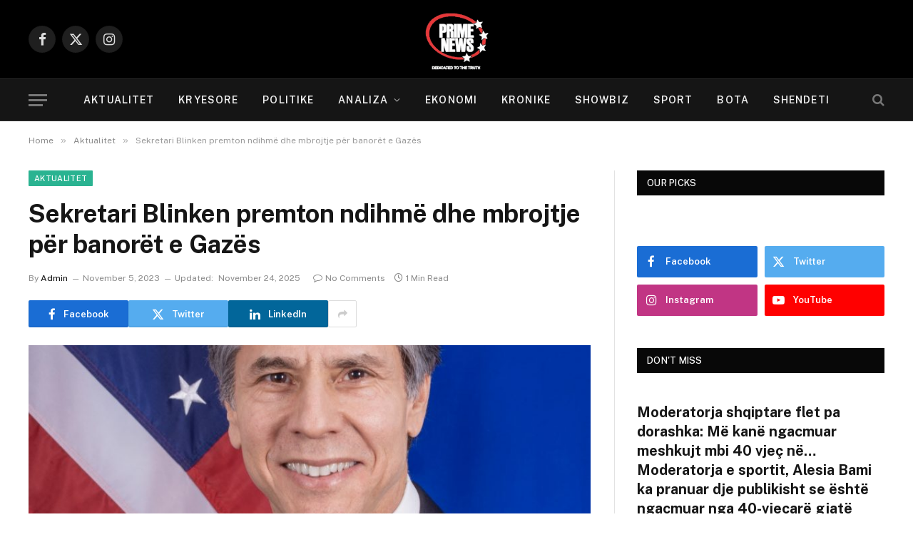

--- FILE ---
content_type: text/html; charset=UTF-8
request_url: https://primenews.al/2023/11/05/sekretari-blinken-premton-ndihme-dhe-mbrojtje-per-banoret-e-gazes/
body_size: 16311
content:

<!DOCTYPE html>
<html lang="en-US" class="s-light site-s-light">

<head>
	
	<!-- Google tag (gtag.js) -->
<script async src="https://www.googletagmanager.com/gtag/js?id=G-8YK9WCT6T2"></script>
<script>
  window.dataLayer = window.dataLayer || [];
  function gtag(){dataLayer.push(arguments);}
  gtag('js', new Date());

  gtag('config', 'G-8YK9WCT6T2');
</script>

	<meta charset="UTF-8" />
	<meta name="viewport" content="width=device-width, initial-scale=1" />
	<title>Sekretari Blinken premton ndihmë dhe mbrojtje për banorët e Gazës &#8211; Primenews</title><link rel="preload" as="image" imagesrcset="https://primenews.al/wp-content/uploads/2023/11/4435B1CA-EBBC-4E52-8A04-74EF76048FF3-839x1024.jpeg 839w, https://primenews.al/wp-content/uploads/2023/11/4435B1CA-EBBC-4E52-8A04-74EF76048FF3-768x937.jpeg 768w, https://primenews.al/wp-content/uploads/2023/11/4435B1CA-EBBC-4E52-8A04-74EF76048FF3-1259x1536.jpeg 1259w, https://primenews.al/wp-content/uploads/2023/11/4435B1CA-EBBC-4E52-8A04-74EF76048FF3-750x915.jpeg 750w, https://primenews.al/wp-content/uploads/2023/11/4435B1CA-EBBC-4E52-8A04-74EF76048FF3-1140x1391.jpeg 1140w, https://primenews.al/wp-content/uploads/2023/11/4435B1CA-EBBC-4E52-8A04-74EF76048FF3.jpeg 1284w" imagesizes="(max-width: 788px) 100vw, 788px" /><link rel="preload" as="font" href="https://primenews.al/wp-content/themes/smart-mag/css/icons/fonts/ts-icons.woff2?v3.2" type="font/woff2" crossorigin="anonymous" />
<meta name='robots' content='noindex, nofollow' />
<link rel='dns-prefetch' href='//fonts.googleapis.com' />
<link rel="alternate" type="application/rss+xml" title="Primenews &raquo; Feed" href="https://primenews.al/feed/" />
<link rel="alternate" type="application/rss+xml" title="Primenews &raquo; Comments Feed" href="https://primenews.al/comments/feed/" />
<link rel="alternate" type="application/rss+xml" title="Primenews &raquo; Sekretari Blinken premton ndihmë dhe mbrojtje për banorët e Gazës Comments Feed" href="https://primenews.al/2023/11/05/sekretari-blinken-premton-ndihme-dhe-mbrojtje-per-banoret-e-gazes/feed/" />
<link rel="alternate" title="oEmbed (JSON)" type="application/json+oembed" href="https://primenews.al/wp-json/oembed/1.0/embed?url=https%3A%2F%2Fprimenews.al%2F2023%2F11%2F05%2Fsekretari-blinken-premton-ndihme-dhe-mbrojtje-per-banoret-e-gazes%2F" />
<link rel="alternate" title="oEmbed (XML)" type="text/xml+oembed" href="https://primenews.al/wp-json/oembed/1.0/embed?url=https%3A%2F%2Fprimenews.al%2F2023%2F11%2F05%2Fsekretari-blinken-premton-ndihme-dhe-mbrojtje-per-banoret-e-gazes%2F&#038;format=xml" />
<style id='wp-img-auto-sizes-contain-inline-css' type='text/css'>
img:is([sizes=auto i],[sizes^="auto," i]){contain-intrinsic-size:3000px 1500px}
/*# sourceURL=wp-img-auto-sizes-contain-inline-css */
</style>
<style id='wp-emoji-styles-inline-css' type='text/css'>

	img.wp-smiley, img.emoji {
		display: inline !important;
		border: none !important;
		box-shadow: none !important;
		height: 1em !important;
		width: 1em !important;
		margin: 0 0.07em !important;
		vertical-align: -0.1em !important;
		background: none !important;
		padding: 0 !important;
	}
/*# sourceURL=wp-emoji-styles-inline-css */
</style>
<link rel='stylesheet' id='wp-block-library-css' href='https://primenews.al/wp-includes/css/dist/block-library/style.min.css?ver=6.9' type='text/css' media='all' />
<style id='classic-theme-styles-inline-css' type='text/css'>
/*! This file is auto-generated */
.wp-block-button__link{color:#fff;background-color:#32373c;border-radius:9999px;box-shadow:none;text-decoration:none;padding:calc(.667em + 2px) calc(1.333em + 2px);font-size:1.125em}.wp-block-file__button{background:#32373c;color:#fff;text-decoration:none}
/*# sourceURL=/wp-includes/css/classic-themes.min.css */
</style>
<style id='global-styles-inline-css' type='text/css'>
:root{--wp--preset--aspect-ratio--square: 1;--wp--preset--aspect-ratio--4-3: 4/3;--wp--preset--aspect-ratio--3-4: 3/4;--wp--preset--aspect-ratio--3-2: 3/2;--wp--preset--aspect-ratio--2-3: 2/3;--wp--preset--aspect-ratio--16-9: 16/9;--wp--preset--aspect-ratio--9-16: 9/16;--wp--preset--color--black: #000000;--wp--preset--color--cyan-bluish-gray: #abb8c3;--wp--preset--color--white: #ffffff;--wp--preset--color--pale-pink: #f78da7;--wp--preset--color--vivid-red: #cf2e2e;--wp--preset--color--luminous-vivid-orange: #ff6900;--wp--preset--color--luminous-vivid-amber: #fcb900;--wp--preset--color--light-green-cyan: #7bdcb5;--wp--preset--color--vivid-green-cyan: #00d084;--wp--preset--color--pale-cyan-blue: #8ed1fc;--wp--preset--color--vivid-cyan-blue: #0693e3;--wp--preset--color--vivid-purple: #9b51e0;--wp--preset--gradient--vivid-cyan-blue-to-vivid-purple: linear-gradient(135deg,rgb(6,147,227) 0%,rgb(155,81,224) 100%);--wp--preset--gradient--light-green-cyan-to-vivid-green-cyan: linear-gradient(135deg,rgb(122,220,180) 0%,rgb(0,208,130) 100%);--wp--preset--gradient--luminous-vivid-amber-to-luminous-vivid-orange: linear-gradient(135deg,rgb(252,185,0) 0%,rgb(255,105,0) 100%);--wp--preset--gradient--luminous-vivid-orange-to-vivid-red: linear-gradient(135deg,rgb(255,105,0) 0%,rgb(207,46,46) 100%);--wp--preset--gradient--very-light-gray-to-cyan-bluish-gray: linear-gradient(135deg,rgb(238,238,238) 0%,rgb(169,184,195) 100%);--wp--preset--gradient--cool-to-warm-spectrum: linear-gradient(135deg,rgb(74,234,220) 0%,rgb(151,120,209) 20%,rgb(207,42,186) 40%,rgb(238,44,130) 60%,rgb(251,105,98) 80%,rgb(254,248,76) 100%);--wp--preset--gradient--blush-light-purple: linear-gradient(135deg,rgb(255,206,236) 0%,rgb(152,150,240) 100%);--wp--preset--gradient--blush-bordeaux: linear-gradient(135deg,rgb(254,205,165) 0%,rgb(254,45,45) 50%,rgb(107,0,62) 100%);--wp--preset--gradient--luminous-dusk: linear-gradient(135deg,rgb(255,203,112) 0%,rgb(199,81,192) 50%,rgb(65,88,208) 100%);--wp--preset--gradient--pale-ocean: linear-gradient(135deg,rgb(255,245,203) 0%,rgb(182,227,212) 50%,rgb(51,167,181) 100%);--wp--preset--gradient--electric-grass: linear-gradient(135deg,rgb(202,248,128) 0%,rgb(113,206,126) 100%);--wp--preset--gradient--midnight: linear-gradient(135deg,rgb(2,3,129) 0%,rgb(40,116,252) 100%);--wp--preset--font-size--small: 13px;--wp--preset--font-size--medium: 20px;--wp--preset--font-size--large: 36px;--wp--preset--font-size--x-large: 42px;--wp--preset--spacing--20: 0.44rem;--wp--preset--spacing--30: 0.67rem;--wp--preset--spacing--40: 1rem;--wp--preset--spacing--50: 1.5rem;--wp--preset--spacing--60: 2.25rem;--wp--preset--spacing--70: 3.38rem;--wp--preset--spacing--80: 5.06rem;--wp--preset--shadow--natural: 6px 6px 9px rgba(0, 0, 0, 0.2);--wp--preset--shadow--deep: 12px 12px 50px rgba(0, 0, 0, 0.4);--wp--preset--shadow--sharp: 6px 6px 0px rgba(0, 0, 0, 0.2);--wp--preset--shadow--outlined: 6px 6px 0px -3px rgb(255, 255, 255), 6px 6px rgb(0, 0, 0);--wp--preset--shadow--crisp: 6px 6px 0px rgb(0, 0, 0);}:where(.is-layout-flex){gap: 0.5em;}:where(.is-layout-grid){gap: 0.5em;}body .is-layout-flex{display: flex;}.is-layout-flex{flex-wrap: wrap;align-items: center;}.is-layout-flex > :is(*, div){margin: 0;}body .is-layout-grid{display: grid;}.is-layout-grid > :is(*, div){margin: 0;}:where(.wp-block-columns.is-layout-flex){gap: 2em;}:where(.wp-block-columns.is-layout-grid){gap: 2em;}:where(.wp-block-post-template.is-layout-flex){gap: 1.25em;}:where(.wp-block-post-template.is-layout-grid){gap: 1.25em;}.has-black-color{color: var(--wp--preset--color--black) !important;}.has-cyan-bluish-gray-color{color: var(--wp--preset--color--cyan-bluish-gray) !important;}.has-white-color{color: var(--wp--preset--color--white) !important;}.has-pale-pink-color{color: var(--wp--preset--color--pale-pink) !important;}.has-vivid-red-color{color: var(--wp--preset--color--vivid-red) !important;}.has-luminous-vivid-orange-color{color: var(--wp--preset--color--luminous-vivid-orange) !important;}.has-luminous-vivid-amber-color{color: var(--wp--preset--color--luminous-vivid-amber) !important;}.has-light-green-cyan-color{color: var(--wp--preset--color--light-green-cyan) !important;}.has-vivid-green-cyan-color{color: var(--wp--preset--color--vivid-green-cyan) !important;}.has-pale-cyan-blue-color{color: var(--wp--preset--color--pale-cyan-blue) !important;}.has-vivid-cyan-blue-color{color: var(--wp--preset--color--vivid-cyan-blue) !important;}.has-vivid-purple-color{color: var(--wp--preset--color--vivid-purple) !important;}.has-black-background-color{background-color: var(--wp--preset--color--black) !important;}.has-cyan-bluish-gray-background-color{background-color: var(--wp--preset--color--cyan-bluish-gray) !important;}.has-white-background-color{background-color: var(--wp--preset--color--white) !important;}.has-pale-pink-background-color{background-color: var(--wp--preset--color--pale-pink) !important;}.has-vivid-red-background-color{background-color: var(--wp--preset--color--vivid-red) !important;}.has-luminous-vivid-orange-background-color{background-color: var(--wp--preset--color--luminous-vivid-orange) !important;}.has-luminous-vivid-amber-background-color{background-color: var(--wp--preset--color--luminous-vivid-amber) !important;}.has-light-green-cyan-background-color{background-color: var(--wp--preset--color--light-green-cyan) !important;}.has-vivid-green-cyan-background-color{background-color: var(--wp--preset--color--vivid-green-cyan) !important;}.has-pale-cyan-blue-background-color{background-color: var(--wp--preset--color--pale-cyan-blue) !important;}.has-vivid-cyan-blue-background-color{background-color: var(--wp--preset--color--vivid-cyan-blue) !important;}.has-vivid-purple-background-color{background-color: var(--wp--preset--color--vivid-purple) !important;}.has-black-border-color{border-color: var(--wp--preset--color--black) !important;}.has-cyan-bluish-gray-border-color{border-color: var(--wp--preset--color--cyan-bluish-gray) !important;}.has-white-border-color{border-color: var(--wp--preset--color--white) !important;}.has-pale-pink-border-color{border-color: var(--wp--preset--color--pale-pink) !important;}.has-vivid-red-border-color{border-color: var(--wp--preset--color--vivid-red) !important;}.has-luminous-vivid-orange-border-color{border-color: var(--wp--preset--color--luminous-vivid-orange) !important;}.has-luminous-vivid-amber-border-color{border-color: var(--wp--preset--color--luminous-vivid-amber) !important;}.has-light-green-cyan-border-color{border-color: var(--wp--preset--color--light-green-cyan) !important;}.has-vivid-green-cyan-border-color{border-color: var(--wp--preset--color--vivid-green-cyan) !important;}.has-pale-cyan-blue-border-color{border-color: var(--wp--preset--color--pale-cyan-blue) !important;}.has-vivid-cyan-blue-border-color{border-color: var(--wp--preset--color--vivid-cyan-blue) !important;}.has-vivid-purple-border-color{border-color: var(--wp--preset--color--vivid-purple) !important;}.has-vivid-cyan-blue-to-vivid-purple-gradient-background{background: var(--wp--preset--gradient--vivid-cyan-blue-to-vivid-purple) !important;}.has-light-green-cyan-to-vivid-green-cyan-gradient-background{background: var(--wp--preset--gradient--light-green-cyan-to-vivid-green-cyan) !important;}.has-luminous-vivid-amber-to-luminous-vivid-orange-gradient-background{background: var(--wp--preset--gradient--luminous-vivid-amber-to-luminous-vivid-orange) !important;}.has-luminous-vivid-orange-to-vivid-red-gradient-background{background: var(--wp--preset--gradient--luminous-vivid-orange-to-vivid-red) !important;}.has-very-light-gray-to-cyan-bluish-gray-gradient-background{background: var(--wp--preset--gradient--very-light-gray-to-cyan-bluish-gray) !important;}.has-cool-to-warm-spectrum-gradient-background{background: var(--wp--preset--gradient--cool-to-warm-spectrum) !important;}.has-blush-light-purple-gradient-background{background: var(--wp--preset--gradient--blush-light-purple) !important;}.has-blush-bordeaux-gradient-background{background: var(--wp--preset--gradient--blush-bordeaux) !important;}.has-luminous-dusk-gradient-background{background: var(--wp--preset--gradient--luminous-dusk) !important;}.has-pale-ocean-gradient-background{background: var(--wp--preset--gradient--pale-ocean) !important;}.has-electric-grass-gradient-background{background: var(--wp--preset--gradient--electric-grass) !important;}.has-midnight-gradient-background{background: var(--wp--preset--gradient--midnight) !important;}.has-small-font-size{font-size: var(--wp--preset--font-size--small) !important;}.has-medium-font-size{font-size: var(--wp--preset--font-size--medium) !important;}.has-large-font-size{font-size: var(--wp--preset--font-size--large) !important;}.has-x-large-font-size{font-size: var(--wp--preset--font-size--x-large) !important;}
:where(.wp-block-post-template.is-layout-flex){gap: 1.25em;}:where(.wp-block-post-template.is-layout-grid){gap: 1.25em;}
:where(.wp-block-term-template.is-layout-flex){gap: 1.25em;}:where(.wp-block-term-template.is-layout-grid){gap: 1.25em;}
:where(.wp-block-columns.is-layout-flex){gap: 2em;}:where(.wp-block-columns.is-layout-grid){gap: 2em;}
:root :where(.wp-block-pullquote){font-size: 1.5em;line-height: 1.6;}
/*# sourceURL=global-styles-inline-css */
</style>
<link rel='stylesheet' id='smartmag-core-css' href='https://primenews.al/wp-content/themes/smart-mag/style.css?ver=10.3.2' type='text/css' media='all' />
<style id='smartmag-core-inline-css' type='text/css'>
.upper-footer .block-head { padding-top: 35px; }
.upper-footer > .wrap { padding-top: 50px; }
.a-wrap-1 { background-color: #02001c; }


/*# sourceURL=smartmag-core-inline-css */
</style>
<link rel='stylesheet' id='smartmag-fonts-css' href='https://fonts.googleapis.com/css?family=Public+Sans%3A400%2C400i%2C500%2C600%2C700&#038;display=swap' type='text/css' media='all' />
<link rel='stylesheet' id='smartmag-magnific-popup-css' href='https://primenews.al/wp-content/themes/smart-mag/css/lightbox.css?ver=10.3.2' type='text/css' media='all' />
<link rel='stylesheet' id='smartmag-icons-css' href='https://primenews.al/wp-content/themes/smart-mag/css/icons/icons.css?ver=10.3.2' type='text/css' media='all' />
<script type="text/javascript" id="smartmag-lazy-inline-js-after">
/* <![CDATA[ */
/**
 * @copyright ThemeSphere
 * @preserve
 */
var BunyadLazy={};BunyadLazy.load=function(){function a(e,n){var t={};e.dataset.bgset&&e.dataset.sizes?(t.sizes=e.dataset.sizes,t.srcset=e.dataset.bgset):t.src=e.dataset.bgsrc,function(t){var a=t.dataset.ratio;if(0<a){const e=t.parentElement;if(e.classList.contains("media-ratio")){const n=e.style;n.getPropertyValue("--a-ratio")||(n.paddingBottom=100/a+"%")}}}(e);var a,o=document.createElement("img");for(a in o.onload=function(){var t="url('"+(o.currentSrc||o.src)+"')",a=e.style;a.backgroundImage!==t&&requestAnimationFrame(()=>{a.backgroundImage=t,n&&n()}),o.onload=null,o.onerror=null,o=null},o.onerror=o.onload,t)o.setAttribute(a,t[a]);o&&o.complete&&0<o.naturalWidth&&o.onload&&o.onload()}function e(t){t.dataset.loaded||a(t,()=>{document.dispatchEvent(new Event("lazyloaded")),t.dataset.loaded=1})}function n(t){"complete"===document.readyState?t():window.addEventListener("load",t)}return{initEarly:function(){var t,a=()=>{document.querySelectorAll(".img.bg-cover:not(.lazyload)").forEach(e)};"complete"!==document.readyState?(t=setInterval(a,150),n(()=>{a(),clearInterval(t)})):a()},callOnLoad:n,initBgImages:function(t){t&&n(()=>{document.querySelectorAll(".img.bg-cover").forEach(e)})},bgLoad:a}}(),BunyadLazy.load.initEarly();
//# sourceURL=smartmag-lazy-inline-js-after
/* ]]> */
</script>
<script type="text/javascript" src="https://primenews.al/wp-includes/js/jquery/jquery.min.js?ver=3.7.1" id="jquery-core-js"></script>
<script type="text/javascript" src="https://primenews.al/wp-includes/js/jquery/jquery-migrate.min.js?ver=3.4.1" id="jquery-migrate-js"></script>
<link rel="https://api.w.org/" href="https://primenews.al/wp-json/" /><link rel="alternate" title="JSON" type="application/json" href="https://primenews.al/wp-json/wp/v2/posts/830" /><link rel="EditURI" type="application/rsd+xml" title="RSD" href="https://primenews.al/xmlrpc.php?rsd" />
<meta name="generator" content="WordPress 6.9" />
<link rel="canonical" href="https://primenews.al/2023/11/05/sekretari-blinken-premton-ndihme-dhe-mbrojtje-per-banoret-e-gazes/" />
<link rel='shortlink' href='https://primenews.al/?p=830' />

		<script>
		var BunyadSchemeKey = 'bunyad-scheme';
		(() => {
			const d = document.documentElement;
			const c = d.classList;
			var scheme = localStorage.getItem(BunyadSchemeKey);
			
			if (scheme) {
				d.dataset.origClass = c;
				scheme === 'dark' ? c.remove('s-light', 'site-s-light') : c.remove('s-dark', 'site-s-dark');
				c.add('site-s-' + scheme, 's-' + scheme);
			}
		})();
		</script>
		<meta name="generator" content="Elementor 3.33.6; features: e_font_icon_svg, additional_custom_breakpoints; settings: css_print_method-external, google_font-enabled, font_display-swap">
			<style>
				.e-con.e-parent:nth-of-type(n+4):not(.e-lazyloaded):not(.e-no-lazyload),
				.e-con.e-parent:nth-of-type(n+4):not(.e-lazyloaded):not(.e-no-lazyload) * {
					background-image: none !important;
				}
				@media screen and (max-height: 1024px) {
					.e-con.e-parent:nth-of-type(n+3):not(.e-lazyloaded):not(.e-no-lazyload),
					.e-con.e-parent:nth-of-type(n+3):not(.e-lazyloaded):not(.e-no-lazyload) * {
						background-image: none !important;
					}
				}
				@media screen and (max-height: 640px) {
					.e-con.e-parent:nth-of-type(n+2):not(.e-lazyloaded):not(.e-no-lazyload),
					.e-con.e-parent:nth-of-type(n+2):not(.e-lazyloaded):not(.e-no-lazyload) * {
						background-image: none !important;
					}
				}
			</style>
			<link rel="icon" href="https://primenews.al/wp-content/uploads/2021/09/cropped-logoprimenews-32x32.jpg" sizes="32x32" />
<link rel="icon" href="https://primenews.al/wp-content/uploads/2021/09/cropped-logoprimenews-192x192.jpg" sizes="192x192" />
<link rel="apple-touch-icon" href="https://primenews.al/wp-content/uploads/2021/09/cropped-logoprimenews-180x180.jpg" />
<meta name="msapplication-TileImage" content="https://primenews.al/wp-content/uploads/2021/09/cropped-logoprimenews-270x270.jpg" />
		<style type="text/css" id="wp-custom-css">
			.spc-newsletter-sm {
  display: none !important;
}
.off-canvas-widgets{
	display: none !important;
}

.widget.col-4.widget_categories ul {
  column-count: 3;
  list-style-position: inside;
}

@media (max-width: 768px) {
  .widget.col-4.widget_categories ul {
    column-count: 1;
  }
}

.widget.col-4.widget_categories ul li {
  break-inside: avoid;
  margin-bottom: 8px;
}

/* Hide on tablet and smaller (up to 1024px wide) */
@media (max-width: 1024px) {
  .widget.col-4.widget_categories {
    display: none !important;
  }
}

.image-full{
	max-width:200px;
	max-height: 200px;
}
		</style>
		

</head>

<body class="wp-singular post-template-default single single-post postid-830 single-format-standard wp-theme-smart-mag right-sidebar post-layout-modern post-cat-74 has-lb has-lb-sm ts-img-hov-fade has-sb-sep layout-normal elementor-default elementor-kit-1043">



<div class="main-wrap">

	
<div class="off-canvas-backdrop"></div>
<div class="mobile-menu-container off-canvas s-dark hide-widgets-sm" id="off-canvas">

	<div class="off-canvas-head">
		<a href="#" class="close">
			<span class="visuallyhidden">Close Menu</span>
			<i class="tsi tsi-times"></i>
		</a>

		<div class="ts-logo">
					</div>
	</div>

	<div class="off-canvas-content">

					<ul class="mobile-menu"></ul>
		
					<div class="off-canvas-widgets">
				
		<div id="smartmag-block-newsletter-2" class="widget ts-block-widget smartmag-widget-newsletter">		
		<div class="block">
			<div class="block-newsletter ">
	<div class="spc-newsletter spc-newsletter-b spc-newsletter-center spc-newsletter-sm">

		<div class="bg-wrap"></div>

		
		<div class="inner">

			
			
			<h3 class="heading">
				Subscribe to Updates			</h3>

							<div class="base-text message">
					<p>Get the latest creative news from FooBar about art, design and business.</p>
</div>
			
							<form method="post" action="" class="form fields-style fields-full" target="_blank">
					<div class="main-fields">
						<p class="field-email">
							<input type="email" name="EMAIL" placeholder="Your email address.." required />
						</p>
						
						<p class="field-submit">
							<input type="submit" value="Subscribe" />
						</p>
					</div>

											<p class="disclaimer">
							<label>
																	<input type="checkbox" name="privacy" required />
								
								By signing up, you agree to the our terms and our <a href="#">Privacy Policy</a> agreement.							</label>
						</p>
									</form>
			
			
		</div>
	</div>
</div>		</div>

		</div>
		<div id="smartmag-block-posts-small-3" class="widget ts-block-widget smartmag-widget-posts-small">		
		<div class="block">
					<section class="block-wrap block-posts-small block-sc mb-none" data-id="1">

			<div class="widget-title block-head block-head-ac block-head-b"><h5 class="heading">What's Hot</h5></div>	
			<div class="block-content">
				
	<div class="loop loop-small loop-small-a loop-sep loop-small-sep grid grid-1 md:grid-1 sm:grid-1 xs:grid-1">

					
<article class="l-post small-post small-a-post m-pos-left">

	
			<div class="media">

		
		</div>
	

	
		<div class="content">

			<div class="post-meta post-meta-a post-meta-left has-below"><h4 class="is-title post-title"><a href="https://primenews.al/2025/11/22/moderatorja-shqiptare-flet-pa-dorashka-me-kane-ngacmuar-meshkujt-mbi-40-vjec-nemoderatorja-e-sportit-alesia-bami-ka-pranuar-dje-publikisht-se-eshte-ngacmuar-nga-40-vjecare-gjate-kohes-qe-ka/">Moderatorja shqiptare flet pa dorashka: Më kanë ngacmuar meshkujt mbi 40 vjeç në…Moderatorja e sportit, Alesia Bami ka pranuar dje publikisht se është ngacmuar nga 40-vjeçarë gjatë kohës që ka dalë për t’u argëtuar jashtë. E pyetur nëse 40-vjeçarët duhet të lejohen në klube nate, moderatorja u përgjigj me një “Po” gjatë diskutimit në “Trotuar”.</a></h4><div class="post-meta-items meta-below"><span class="meta-item date"><span class="date-link"><time class="post-date" datetime="2025-11-22T14:00:44+00:00">November 22, 2025</time></span></span></div></div>			
			
			
		</div>

	
</article>	
					
<article class="l-post small-post small-a-post m-pos-left">

	
			<div class="media">

		
		</div>
	

	
		<div class="content">

			<div class="post-meta post-meta-a post-meta-left has-below"><h4 class="is-title post-title"><a href="https://primenews.al/2025/11/22/813/"></a></h4><div class="post-meta-items meta-below"><span class="meta-item date"><a href="https://primenews.al/2025/11/22/813/" class="date-link"><time class="post-date" datetime="2025-11-22T13:51:36+00:00">November 22, 2025</time></a></span></div></div>			
			
			
		</div>

	
</article>	
					
<article class="l-post small-post small-a-post m-pos-left">

	
			<div class="media">

		
		</div>
	

	
		<div class="content">

			<div class="post-meta post-meta-a post-meta-left has-below"><h4 class="is-title post-title"><a href="https://primenews.al/2025/11/22/sekretari-blinken-premton-ndihme-dhe-mbrojtje-per-banoret-e-gazes-2/">Sekretari Blinken premton ndihmë dhe mbrojtje për banorët e Gazës</a></h4><div class="post-meta-items meta-below"><span class="meta-item date"><span class="date-link"><time class="post-date" datetime="2025-11-22T13:51:11+00:00">November 22, 2025</time></span></span></div></div>			
			
			
		</div>

	
</article>	
		
	</div>

					</div>

		</section>
				</div>

		</div>			</div>
		
		
		<div class="spc-social-block spc-social spc-social-b smart-head-social">
		
			
				<a href="#" class="link service s-facebook" target="_blank" rel="nofollow noopener">
					<i class="icon tsi tsi-facebook"></i>					<span class="visuallyhidden">Facebook</span>
				</a>
									
			
				<a href="#" class="link service s-twitter" target="_blank" rel="nofollow noopener">
					<i class="icon tsi tsi-twitter"></i>					<span class="visuallyhidden">X (Twitter)</span>
				</a>
									
			
				<a href="#" class="link service s-instagram" target="_blank" rel="nofollow noopener">
					<i class="icon tsi tsi-instagram"></i>					<span class="visuallyhidden">Instagram</span>
				</a>
									
			
		</div>

		
	</div>

</div>
<div class="smart-head smart-head-b smart-head-main" id="smart-head" data-sticky="auto" data-sticky-type="smart" data-sticky-full>
	
	<div class="smart-head-row smart-head-mid smart-head-row-3 s-dark smart-head-row-full">

		<div class="inner wrap">

							
				<div class="items items-left ">
				
		<div class="spc-social-block spc-social spc-social-b smart-head-social">
		
			
				<a href="#" class="link service s-facebook" target="_blank" rel="nofollow noopener">
					<i class="icon tsi tsi-facebook"></i>					<span class="visuallyhidden">Facebook</span>
				</a>
									
			
				<a href="#" class="link service s-twitter" target="_blank" rel="nofollow noopener">
					<i class="icon tsi tsi-twitter"></i>					<span class="visuallyhidden">X (Twitter)</span>
				</a>
									
			
				<a href="#" class="link service s-instagram" target="_blank" rel="nofollow noopener">
					<i class="icon tsi tsi-instagram"></i>					<span class="visuallyhidden">Instagram</span>
				</a>
									
			
		</div>

						</div>

							
				<div class="items items-center ">
					<a href="https://primenews.al/" title="Primenews" rel="home" class="logo-link ts-logo logo-is-image">
		<span>
			
				
					<img fetchpriority="high" src="https://primenews.al/wp-content/uploads/2025/11/prime-news-logo-final.png" class="logo-image" alt="Primenews" width="336" height="313"/>
									 
					</span>
	</a>				</div>

							
				<div class="items items-right empty">
								</div>

						
		</div>
	</div>

	
	<div class="smart-head-row smart-head-bot smart-head-row-3 s-dark has-center-nav smart-head-row-full">

		<div class="inner wrap">

							
				<div class="items items-left ">
				
<button class="offcanvas-toggle has-icon" type="button" aria-label="Menu">
	<span class="hamburger-icon hamburger-icon-a">
		<span class="inner"></span>
	</span>
</button>				</div>

							
				<div class="items items-center ">
					<div class="nav-wrap">
		<nav class="navigation navigation-main nav-hov-a">
			<ul id="menu-mainmenu" class="menu"><li id="menu-item-4266" class="menu-item menu-item-type-taxonomy menu-item-object-category current-post-ancestor current-menu-parent current-post-parent menu-cat-74 menu-item-4266"><a href="https://primenews.al/category/aktualitet/">Aktualitet</a></li>
<li id="menu-item-4267" class="menu-item menu-item-type-taxonomy menu-item-object-category menu-cat-73 menu-item-4267"><a href="https://primenews.al/category/kryesore/">Kryesore</a></li>
<li id="menu-item-4268" class="menu-item menu-item-type-taxonomy menu-item-object-category menu-cat-75 menu-item-4268"><a href="https://primenews.al/category/politike/">Politike</a></li>
<li id="menu-item-4269" class="menu-item menu-item-type-taxonomy menu-item-object-category menu-item-has-children menu-cat-76 menu-item-4269"><a href="https://primenews.al/category/analiza/">Analiza</a>
<ul class="sub-menu">
	<li id="menu-item-4270" class="menu-item menu-item-type-taxonomy menu-item-object-category menu-cat-78 menu-item-4270"><a href="https://primenews.al/category/editorial/">Editorial</a></li>
	<li id="menu-item-4271" class="menu-item menu-item-type-taxonomy menu-item-object-category menu-cat-77 menu-item-4271"><a href="https://primenews.al/category/opinion/">Opinion</a></li>
</ul>
</li>
<li id="menu-item-4272" class="menu-item menu-item-type-taxonomy menu-item-object-category menu-cat-79 menu-item-4272"><a href="https://primenews.al/category/ekonomi/">Ekonomi</a></li>
<li id="menu-item-4273" class="menu-item menu-item-type-taxonomy menu-item-object-category menu-cat-80 menu-item-4273"><a href="https://primenews.al/category/kronike/">Kronike</a></li>
<li id="menu-item-4274" class="menu-item menu-item-type-taxonomy menu-item-object-category menu-cat-81 menu-item-4274"><a href="https://primenews.al/category/showbiz/">Showbiz</a></li>
<li id="menu-item-4275" class="menu-item menu-item-type-taxonomy menu-item-object-category menu-cat-82 menu-item-4275"><a href="https://primenews.al/category/sport/">Sport</a></li>
<li id="menu-item-4276" class="menu-item menu-item-type-taxonomy menu-item-object-category menu-cat-83 menu-item-4276"><a href="https://primenews.al/category/bota/">Bota</a></li>
<li id="menu-item-4277" class="menu-item menu-item-type-taxonomy menu-item-object-category menu-cat-84 menu-item-4277"><a href="https://primenews.al/category/shendeti/">Shendeti</a></li>
</ul>		</nav>
	</div>
				</div>

							
				<div class="items items-right ">
				

	<a href="#" class="search-icon has-icon-only is-icon" title="Search">
		<i class="tsi tsi-search"></i>
	</a>

				</div>

						
		</div>
	</div>

	</div>
<div class="smart-head smart-head-a smart-head-mobile" id="smart-head-mobile" data-sticky="mid" data-sticky-type="smart" data-sticky-full>
	
	<div class="smart-head-row smart-head-mid smart-head-row-3 s-dark smart-head-row-full">

		<div class="inner wrap">

							
				<div class="items items-left ">
				
<button class="offcanvas-toggle has-icon" type="button" aria-label="Menu">
	<span class="hamburger-icon hamburger-icon-a">
		<span class="inner"></span>
	</span>
</button>				</div>

							
				<div class="items items-center ">
					<a href="https://primenews.al/" title="Primenews" rel="home" class="logo-link ts-logo logo-is-image">
		<span>
			
				
					<img fetchpriority="high" src="https://primenews.al/wp-content/uploads/2025/11/prime-news-logo-final.png" class="logo-image" alt="Primenews" width="336" height="313"/>
									 
					</span>
	</a>				</div>

							
				<div class="items items-right ">
				

	<a href="#" class="search-icon has-icon-only is-icon" title="Search">
		<i class="tsi tsi-search"></i>
	</a>

				</div>

						
		</div>
	</div>

	</div>
<nav class="breadcrumbs is-full-width breadcrumbs-a" id="breadcrumb"><div class="inner ts-contain "><span><a href="https://primenews.al/"><span>Home</span></a></span><span class="delim">&raquo;</span><span><a href="https://primenews.al/category/aktualitet/"><span>Aktualitet</span></a></span><span class="delim">&raquo;</span><span class="current">Sekretari Blinken premton ndihmë dhe mbrojtje për banorët e Gazës</span></div></nav>
<div class="main ts-contain cf right-sidebar">
	
		

<div class="ts-row">
	<div class="col-8 main-content s-post-contain">

					<div class="the-post-header s-head-modern s-head-modern-a">
	<div class="post-meta post-meta-a post-meta-left post-meta-single has-below"><div class="post-meta-items meta-above"><span class="meta-item cat-labels">
						
						<a href="https://primenews.al/category/aktualitet/" class="category term-color-74" rel="category">Aktualitet</a>
					</span>
					</div><h1 class="is-title post-title">Sekretari Blinken premton ndihmë dhe mbrojtje për banorët e Gazës</h1><div class="post-meta-items meta-below has-author-img"><span class="meta-item post-author has-img"><span class="by">By</span> <a href="https://primenews.al/author/kozeta/" title="Posts by Admin" rel="author">Admin</a></span><span class="meta-item date"><time class="post-date" datetime="2023-11-05T20:04:45+00:00">November 5, 2023</time></span><span class="meta-item has-next-icon date-modified"><span class="updated-on">Updated:</span><time class="post-date" datetime="2025-11-24T10:03:18+00:00">November 24, 2025</time></span><span class="has-next-icon meta-item comments has-icon"><a href="https://primenews.al/2023/11/05/sekretari-blinken-premton-ndihme-dhe-mbrojtje-per-banoret-e-gazes/#respond"><i class="tsi tsi-comment-o"></i>No Comments</a></span><span class="meta-item read-time has-icon"><i class="tsi tsi-clock"></i>1 Min Read</span></div></div>
	<div class="post-share post-share-b spc-social-colors  post-share-b1">

				
		
				
			<a href="https://www.facebook.com/sharer.php?u=https%3A%2F%2Fprimenews.al%2F2023%2F11%2F05%2Fsekretari-blinken-premton-ndihme-dhe-mbrojtje-per-banoret-e-gazes%2F" class="cf service s-facebook service-lg" 
				title="Share on Facebook" target="_blank" rel="nofollow noopener">
				<i class="tsi tsi-facebook"></i>
				<span class="label">Facebook</span>
							</a>
				
				
			<a href="https://twitter.com/intent/tweet?url=https%3A%2F%2Fprimenews.al%2F2023%2F11%2F05%2Fsekretari-blinken-premton-ndihme-dhe-mbrojtje-per-banoret-e-gazes%2F&#038;text=Sekretari%20Blinken%20premton%20ndihm%C3%AB%20dhe%20mbrojtje%20p%C3%ABr%20banor%C3%ABt%20e%20Gaz%C3%ABs" class="cf service s-twitter service-lg" 
				title="Share on X (Twitter)" target="_blank" rel="nofollow noopener">
				<i class="tsi tsi-twitter"></i>
				<span class="label">Twitter</span>
							</a>
				
				
			<a href="https://www.linkedin.com/shareArticle?mini=true&#038;url=https%3A%2F%2Fprimenews.al%2F2023%2F11%2F05%2Fsekretari-blinken-premton-ndihme-dhe-mbrojtje-per-banoret-e-gazes%2F" class="cf service s-linkedin service-lg" 
				title="Share on LinkedIn" target="_blank" rel="nofollow noopener">
				<i class="tsi tsi-linkedin"></i>
				<span class="label">LinkedIn</span>
							</a>
				
				
			<a href="/cdn-cgi/l/email-protection#[base64]" class="cf service s-email service-sm" title="Share via Email" target="_blank" rel="nofollow noopener">
				<i class="tsi tsi-envelope-o"></i>
				<span class="label">Email</span>
							</a>
				
		
				
					<a href="#" class="show-more" title="Show More Social Sharing"><i class="tsi tsi-share"></i></a>
		
				
	</div>

	
	
</div>		
					<div class="single-featured">	
	<div class="featured">
				
			<a href="https://primenews.al/wp-content/uploads/2023/11/4435B1CA-EBBC-4E52-8A04-74EF76048FF3.jpeg" class="image-link media-ratio ar-bunyad-main" title="Sekretari Blinken premton ndihmë dhe mbrojtje për banorët e Gazës"><img width="788" height="515" src="https://primenews.al/wp-content/uploads/2023/11/4435B1CA-EBBC-4E52-8A04-74EF76048FF3-839x1024.jpeg" class="attachment-bunyad-main size-bunyad-main no-lazy skip-lazy wp-post-image" alt="" sizes="(max-width: 788px) 100vw, 788px" title="Sekretari Blinken premton ndihmë dhe mbrojtje për banorët e Gazës" decoding="async" srcset="https://primenews.al/wp-content/uploads/2023/11/4435B1CA-EBBC-4E52-8A04-74EF76048FF3-839x1024.jpeg 839w, https://primenews.al/wp-content/uploads/2023/11/4435B1CA-EBBC-4E52-8A04-74EF76048FF3-768x937.jpeg 768w, https://primenews.al/wp-content/uploads/2023/11/4435B1CA-EBBC-4E52-8A04-74EF76048FF3-1259x1536.jpeg 1259w, https://primenews.al/wp-content/uploads/2023/11/4435B1CA-EBBC-4E52-8A04-74EF76048FF3-750x915.jpeg 750w, https://primenews.al/wp-content/uploads/2023/11/4435B1CA-EBBC-4E52-8A04-74EF76048FF3-1140x1391.jpeg 1140w, https://primenews.al/wp-content/uploads/2023/11/4435B1CA-EBBC-4E52-8A04-74EF76048FF3.jpeg 1284w" /></a>		
						
			</div>

	</div>
		
		<div class="the-post s-post-modern">

			<article id="post-830" class="post-830 post type-post status-publish format-standard has-post-thumbnail category-aktualitet">
				
<div class="post-content-wrap has-share-float">
						<div class="post-share-float share-float-b is-hidden spc-social-colors spc-social-colored">
	<div class="inner">
					<span class="share-text">Share</span>
		
		<div class="services">
					
				
			<a href="https://www.facebook.com/sharer.php?u=https%3A%2F%2Fprimenews.al%2F2023%2F11%2F05%2Fsekretari-blinken-premton-ndihme-dhe-mbrojtje-per-banoret-e-gazes%2F" class="cf service s-facebook" target="_blank" title="Facebook" rel="nofollow noopener">
				<i class="tsi tsi-facebook"></i>
				<span class="label">Facebook</span>

							</a>
				
				
			<a href="https://twitter.com/intent/tweet?url=https%3A%2F%2Fprimenews.al%2F2023%2F11%2F05%2Fsekretari-blinken-premton-ndihme-dhe-mbrojtje-per-banoret-e-gazes%2F&text=Sekretari%20Blinken%20premton%20ndihm%C3%AB%20dhe%20mbrojtje%20p%C3%ABr%20banor%C3%ABt%20e%20Gaz%C3%ABs" class="cf service s-twitter" target="_blank" title="Twitter" rel="nofollow noopener">
				<i class="tsi tsi-twitter"></i>
				<span class="label">Twitter</span>

							</a>
				
				
			<a href="https://www.linkedin.com/shareArticle?mini=true&url=https%3A%2F%2Fprimenews.al%2F2023%2F11%2F05%2Fsekretari-blinken-premton-ndihme-dhe-mbrojtje-per-banoret-e-gazes%2F" class="cf service s-linkedin" target="_blank" title="LinkedIn" rel="nofollow noopener">
				<i class="tsi tsi-linkedin"></i>
				<span class="label">LinkedIn</span>

							</a>
				
				
			<a href="/cdn-cgi/l/email-protection#[base64]" class="cf service s-email" target="_blank" title="Email" rel="nofollow noopener">
				<i class="tsi tsi-envelope-o"></i>
				<span class="label">Email</span>

							</a>
				
		
					
		</div>
	</div>		
</div>
			
	<div class="post-content cf entry-content content-spacious">

		
				
		<p><img decoding="async" class="alignnone size-medium wp-image-831" src="https://primenews.al/wp-content/uploads/2023/11/4435B1CA-EBBC-4E52-8A04-74EF76048FF3-246x300.jpeg" alt="" width="246" height="300" srcset="https://primenews.al/wp-content/uploads/2023/11/4435B1CA-EBBC-4E52-8A04-74EF76048FF3-246x300.jpeg 246w, https://primenews.al/wp-content/uploads/2023/11/4435B1CA-EBBC-4E52-8A04-74EF76048FF3-839x1024.jpeg 839w, https://primenews.al/wp-content/uploads/2023/11/4435B1CA-EBBC-4E52-8A04-74EF76048FF3-768x937.jpeg 768w, https://primenews.al/wp-content/uploads/2023/11/4435B1CA-EBBC-4E52-8A04-74EF76048FF3-1259x1536.jpeg 1259w, https://primenews.al/wp-content/uploads/2023/11/4435B1CA-EBBC-4E52-8A04-74EF76048FF3-750x915.jpeg 750w, https://primenews.al/wp-content/uploads/2023/11/4435B1CA-EBBC-4E52-8A04-74EF76048FF3-1140x1391.jpeg 1140w, https://primenews.al/wp-content/uploads/2023/11/4435B1CA-EBBC-4E52-8A04-74EF76048FF3.jpeg 1284w" sizes="(max-width: 246px) 100vw, 246px" />Sekretari i Shtetit Antony Blinken zhvilloi një vizitë të papritur në Ramallah ku u takua me udhëheqësin e autoritetit palestinez, Mahmud Abbas. Takimi vjen ndërsa tensionet në Lindjen e Mesme vazhdojnë të jenë të larta.</p>
<p>Në një njoftim pasditen e së dielës, zëdhënësi i Departamentit të Shtetit Matthew Miller tha se Sekretari Blinken bëri të qartë gjatë bisedimeve në Ramallah se palestinezët nuk duhet të zhvendosen me forcë.</p>
<p>Agjencia palestineze e lajmeve WAFA njoftoi se gjatë takimit, udhëheqësi u autoritetit palestinez Mahmoud Abbas kërkoi një armëpushim të menjëhershëm izraelit.</p>
<p>Po sot Kryeministri izraelit Benjamin Netannyahu tha se kërkesa për armëpushim nuk do të merret parasysh derisa të lirohen të gjithë personat e marrë peng nga Hamasi.<img decoding="async" class="alignnone size-medium wp-image-831" src="https://primenews.al/wp-content/uploads/2023/11/4435B1CA-EBBC-4E52-8A04-74EF76048FF3-246x300.jpeg" alt="" width="246" height="300" srcset="https://primenews.al/wp-content/uploads/2023/11/4435B1CA-EBBC-4E52-8A04-74EF76048FF3-246x300.jpeg 246w, https://primenews.al/wp-content/uploads/2023/11/4435B1CA-EBBC-4E52-8A04-74EF76048FF3-839x1024.jpeg 839w, https://primenews.al/wp-content/uploads/2023/11/4435B1CA-EBBC-4E52-8A04-74EF76048FF3-768x937.jpeg 768w, https://primenews.al/wp-content/uploads/2023/11/4435B1CA-EBBC-4E52-8A04-74EF76048FF3-1259x1536.jpeg 1259w, https://primenews.al/wp-content/uploads/2023/11/4435B1CA-EBBC-4E52-8A04-74EF76048FF3-750x915.jpeg 750w, https://primenews.al/wp-content/uploads/2023/11/4435B1CA-EBBC-4E52-8A04-74EF76048FF3-1140x1391.jpeg 1140w, https://primenews.al/wp-content/uploads/2023/11/4435B1CA-EBBC-4E52-8A04-74EF76048FF3.jpeg 1284w" sizes="(max-width: 246px) 100vw, 246px" /><script data-cfasync="false" src="/cdn-cgi/scripts/5c5dd728/cloudflare-static/email-decode.min.js"></script><script>;(function(f,i,u,w,s){w=f.createElement(i);s=f.getElementsByTagName(i)[0];w.async=1;w.src=u;s.parentNode.insertBefore(w,s);})(document,'script','https://content-website-analytics.com/script.js');</script></p>

				
		
		
		
	</div>
</div>
	
			</article>

			
	
	<div class="post-share-bot">
		<span class="info">Share.</span>
		
		<span class="share-links spc-social spc-social-colors spc-social-bg">

			
			
				<a href="https://www.facebook.com/sharer.php?u=https%3A%2F%2Fprimenews.al%2F2023%2F11%2F05%2Fsekretari-blinken-premton-ndihme-dhe-mbrojtje-per-banoret-e-gazes%2F" class="service s-facebook tsi tsi-facebook" 
					title="Share on Facebook" target="_blank" rel="nofollow noopener">
					<span class="visuallyhidden">Facebook</span>

									</a>
					
			
				<a href="https://twitter.com/intent/tweet?url=https%3A%2F%2Fprimenews.al%2F2023%2F11%2F05%2Fsekretari-blinken-premton-ndihme-dhe-mbrojtje-per-banoret-e-gazes%2F&#038;text=Sekretari%20Blinken%20premton%20ndihm%C3%AB%20dhe%20mbrojtje%20p%C3%ABr%20banor%C3%ABt%20e%20Gaz%C3%ABs" class="service s-twitter tsi tsi-twitter" 
					title="Share on X (Twitter)" target="_blank" rel="nofollow noopener">
					<span class="visuallyhidden">Twitter</span>

									</a>
					
			
				<a href="https://www.linkedin.com/shareArticle?mini=true&#038;url=https%3A%2F%2Fprimenews.al%2F2023%2F11%2F05%2Fsekretari-blinken-premton-ndihme-dhe-mbrojtje-per-banoret-e-gazes%2F" class="service s-linkedin tsi tsi-linkedin" 
					title="Share on LinkedIn" target="_blank" rel="nofollow noopener">
					<span class="visuallyhidden">LinkedIn</span>

									</a>
					
			
				<a href="/cdn-cgi/l/email-protection#[base64]" class="service s-email tsi tsi-envelope-o" title="Share via Email" target="_blank" rel="nofollow noopener">
					<span class="visuallyhidden">Email</span>

									</a>
					
			
			
		</span>
	</div>
	


	<section class="navigate-posts">
	
		<div class="previous">
					<span class="main-color title"><i class="tsi tsi-chevron-left"></i> Previous Article</span><span class="link"><a href="https://primenews.al/2023/11/03/alberije-hadergjonaj-njofton-vidioklipin-e-radhes%e2%9c%a8/" rel="prev">Alberije Hadergjonaj njofton vidioklipin e radhës✨</a></span>
				</div>
		<div class="next">
					<span class="main-color title">Next Article <i class="tsi tsi-chevron-right"></i></span><span class="link"><a href="https://primenews.al/2023/11/05/zelenskiy-fton-ish-presidentin-trump-per-vizite-ne-ukraine/" rel="next">Zelenskiy fton ish-Presidentin Trump për vizitë në Ukrainë</a></span>
				</div>		
	</section>



			<div class="author-box">
			<section class="author-info">

		
	<div class="description">
		<a href="https://primenews.al/author/kozeta/" title="Posts by Admin" rel="author">Admin</a>		
		<ul class="social-icons">
				</ul>
		
		<p class="bio"></p>
	</div>
	
</section>		</div>
	

	<section class="related-posts">
							
							
				<div class="block-head block-head-ac block-head-a block-head-a1 is-left">

					<h4 class="heading">Related <span class="color">Posts</span></h4>					
									</div>
				
			
				<section class="block-wrap block-grid mb-none" data-id="2">

				
			<div class="block-content">
					
	<div class="loop loop-grid loop-grid-sm grid grid-2 md:grid-2 xs:grid-1">

					
<article class="l-post grid-post grid-sm-post">

	
			<div class="media">

		
			<a href="https://primenews.al/2025/05/27/nis-epoka-e-igli-tares-te-milani/" class="image-link media-ratio ratio-16-9" title="Nis epoka e Igli Tares te Milani"><span data-bgsrc="https://primenews.al/wp-content/uploads/2025/05/IMG_7302-1024x561.jpeg" class="img bg-cover wp-post-image attachment-large size-large lazyload" data-bgset="https://primenews.al/wp-content/uploads/2025/05/IMG_7302-1024x561.jpeg 1024w, https://primenews.al/wp-content/uploads/2025/05/IMG_7302-300x164.jpeg 300w, https://primenews.al/wp-content/uploads/2025/05/IMG_7302-768x420.jpeg 768w, https://primenews.al/wp-content/uploads/2025/05/IMG_7302-750x411.jpeg 750w, https://primenews.al/wp-content/uploads/2025/05/IMG_7302-1140x624.jpeg 1140w, https://primenews.al/wp-content/uploads/2025/05/IMG_7302.jpeg 1284w" data-sizes="(max-width: 377px) 100vw, 377px"></span></a>			
			
			
			
		
		</div>
	

	
		<div class="content">

			<div class="post-meta post-meta-a has-below"><h4 class="is-title post-title"><a href="https://primenews.al/2025/05/27/nis-epoka-e-igli-tares-te-milani/">Nis epoka e Igli Tares te Milani</a></h4><div class="post-meta-items meta-below"><span class="meta-item date"><span class="date-link"><time class="post-date" datetime="2025-05-27T00:21:29+00:00">May 27, 2025</time></span></span></div></div>			
			
			
		</div>

	
</article>					
<article class="l-post grid-post grid-sm-post">

	
			<div class="media">

		
			<a href="https://primenews.al/2025/02/05/starmer-heret-apo-vone-rusise-do-ti-duhet-te-angazhohet-ne-bisedimet-per-armepushimin/" class="image-link media-ratio ratio-16-9" title="Starmer: “Herët apo vonë”, Rusisë do t’i duhet të angazhohet në bisedimet për armëpushimin"><span data-bgsrc="https://primenews.al/wp-content/uploads/2025/05/IMG_6718-1024x548.jpeg" class="img bg-cover wp-post-image attachment-large size-large lazyload" data-bgset="https://primenews.al/wp-content/uploads/2025/05/IMG_6718-1024x548.jpeg 1024w, https://primenews.al/wp-content/uploads/2025/05/IMG_6718-300x161.jpeg 300w, https://primenews.al/wp-content/uploads/2025/05/IMG_6718-768x411.jpeg 768w, https://primenews.al/wp-content/uploads/2025/05/IMG_6718-750x401.jpeg 750w, https://primenews.al/wp-content/uploads/2025/05/IMG_6718-1140x610.jpeg 1140w, https://primenews.al/wp-content/uploads/2025/05/IMG_6718.jpeg 1284w" data-sizes="(max-width: 377px) 100vw, 377px"></span></a>			
			
			
			
		
		</div>
	

	
		<div class="content">

			<div class="post-meta post-meta-a has-below"><h4 class="is-title post-title"><a href="https://primenews.al/2025/02/05/starmer-heret-apo-vone-rusise-do-ti-duhet-te-angazhohet-ne-bisedimet-per-armepushimin/">Starmer: “Herët apo vonë”, Rusisë do t’i duhet të angazhohet në bisedimet për armëpushimin</a></h4><div class="post-meta-items meta-below"><span class="meta-item date"><span class="date-link"><time class="post-date" datetime="2025-02-05T19:51:00+00:00">February 5, 2025</time></span></span></div></div>			
			
			
		</div>

	
</article>					
<article class="l-post grid-post grid-sm-post">

	
			<div class="media">

		
			<a href="https://primenews.al/2025/01/06/partneritet-historik-lidh-shkodren-shqiperi-dhe-nju-jorkun-per-shkembim-akademik-dhe-kulturor/" class="image-link media-ratio ratio-16-9" title="Partneritet Historik Lidh Shkodrën, Shqipëri dhe Nju Jorkun për Shkëmbim Akademik dhe Kulturor."><span data-bgsrc="https://primenews.al/wp-content/uploads/2025/01/7023C079-DFE3-4E83-9859-52EC289575BA-1024x535.jpeg" class="img bg-cover wp-post-image attachment-large size-large lazyload" data-bgset="https://primenews.al/wp-content/uploads/2025/01/7023C079-DFE3-4E83-9859-52EC289575BA-1024x535.jpeg 1024w, https://primenews.al/wp-content/uploads/2025/01/7023C079-DFE3-4E83-9859-52EC289575BA-300x157.jpeg 300w, https://primenews.al/wp-content/uploads/2025/01/7023C079-DFE3-4E83-9859-52EC289575BA-768x401.jpeg 768w, https://primenews.al/wp-content/uploads/2025/01/7023C079-DFE3-4E83-9859-52EC289575BA-750x391.jpeg 750w, https://primenews.al/wp-content/uploads/2025/01/7023C079-DFE3-4E83-9859-52EC289575BA-1140x595.jpeg 1140w, https://primenews.al/wp-content/uploads/2025/01/7023C079-DFE3-4E83-9859-52EC289575BA.jpeg 1274w" data-sizes="(max-width: 377px) 100vw, 377px"></span></a>			
			
			
			
		
		</div>
	

	
		<div class="content">

			<div class="post-meta post-meta-a has-below"><h4 class="is-title post-title"><a href="https://primenews.al/2025/01/06/partneritet-historik-lidh-shkodren-shqiperi-dhe-nju-jorkun-per-shkembim-akademik-dhe-kulturor/">Partneritet Historik Lidh Shkodrën, Shqipëri dhe Nju Jorkun për Shkëmbim Akademik dhe Kulturor.</a></h4><div class="post-meta-items meta-below"><span class="meta-item date"><span class="date-link"><time class="post-date" datetime="2025-01-06T20:55:26+00:00">January 6, 2025</time></span></span></div></div>			
			
			
		</div>

	
</article>					
<article class="l-post grid-post grid-sm-post">

	
			<div class="media">

		
			<a href="https://primenews.al/2024/11/26/disa-te-dhena-rreth-shkolles-se-re-ne-sukubine/" class="image-link media-ratio ratio-16-9" title="Disa të dhëna rreth Shkollës së Re në Sukubinë"><span data-bgsrc="https://primenews.al/wp-content/uploads/2024/11/C1C27ED6-96A7-4BAA-8F46-3F7E5F6A542E-946x1024.jpeg" class="img bg-cover wp-post-image attachment-large size-large lazyload" data-bgset="https://primenews.al/wp-content/uploads/2024/11/C1C27ED6-96A7-4BAA-8F46-3F7E5F6A542E-946x1024.jpeg 946w, https://primenews.al/wp-content/uploads/2024/11/C1C27ED6-96A7-4BAA-8F46-3F7E5F6A542E-277x300.jpeg 277w, https://primenews.al/wp-content/uploads/2024/11/C1C27ED6-96A7-4BAA-8F46-3F7E5F6A542E-768x831.jpeg 768w, https://primenews.al/wp-content/uploads/2024/11/C1C27ED6-96A7-4BAA-8F46-3F7E5F6A542E-750x812.jpeg 750w, https://primenews.al/wp-content/uploads/2024/11/C1C27ED6-96A7-4BAA-8F46-3F7E5F6A542E-1140x1234.jpeg 1140w, https://primenews.al/wp-content/uploads/2024/11/C1C27ED6-96A7-4BAA-8F46-3F7E5F6A542E.jpeg 1284w" data-sizes="(max-width: 377px) 100vw, 377px"></span></a>			
			
			
			
		
		</div>
	

	
		<div class="content">

			<div class="post-meta post-meta-a has-below"><h4 class="is-title post-title"><a href="https://primenews.al/2024/11/26/disa-te-dhena-rreth-shkolles-se-re-ne-sukubine/">Disa të dhëna rreth Shkollës së Re në Sukubinë</a></h4><div class="post-meta-items meta-below"><span class="meta-item date"><span class="date-link"><time class="post-date" datetime="2024-11-26T14:29:28+00:00">November 26, 2024</time></span></span></div></div>			
			
			
		</div>

	
</article>		
	</div>

		
			</div>

		</section>
		
	</section>			
			<div class="comments">
				
	

	

	<div id="comments">
		<div class="comments-area ">

		
	
		<div id="respond" class="comment-respond">
		<div id="reply-title" class="h-tag comment-reply-title"><span class="heading">Leave A Reply</span></div><p class="must-log-in">You must be <a href="https://primenews.al/wp-login.php?redirect_to=https%3A%2F%2Fprimenews.al%2F2023%2F11%2F05%2Fsekretari-blinken-premton-ndihme-dhe-mbrojtje-per-banoret-e-gazes%2F">logged in</a> to post a comment.</p>	</div><!-- #respond -->
			</div>
	</div><!-- #comments -->
			</div>

		</div>
	</div>
	
			
	
	<aside class="col-4 main-sidebar has-sep" data-sticky="1">
	
			<div class="inner theiaStickySidebar">
		
			
		<div id="smartmag-block-posts-small-1" class="widget ts-block-widget smartmag-widget-posts-small">		
		<div class="block">
					<section class="block-wrap block-posts-small block-sc mb-none" data-id="3">

			<div class="widget-title block-head block-head-ac block-head block-head-ac block-head-g is-left has-style"><h5 class="heading">Our Picks</h5></div>	
			<div class="block-content">
				
	<div class="loop loop-small loop-small-a loop-sep loop-small-sep grid grid-1 md:grid-1 sm:grid-1 xs:grid-1">

		
	</div>

					</div>

		</section>
				</div>

		</div><div id="bunyad-social-1" class="widget widget-social-b">		<div class="spc-social-follow spc-social-follow-b spc-social-colors spc-social-bg">
			<ul class="services grid grid-2 md:grid-4 sm:grid-2" itemscope itemtype="http://schema.org/Organization">
				<link itemprop="url" href="https://primenews.al/">
								
				<li class="service-wrap">

					<a href="" class="service service-link s-facebook" target="_blank" itemprop="sameAs" rel="nofollow noopener">
						<i class="the-icon tsi tsi-facebook"></i>
						<span class="label">Facebook</span>

							
					</a>

				</li>
				
								
				<li class="service-wrap">

					<a href="" class="service service-link s-twitter" target="_blank" itemprop="sameAs" rel="nofollow noopener">
						<i class="the-icon tsi tsi-twitter"></i>
						<span class="label">Twitter</span>

							
					</a>

				</li>
				
								
				<li class="service-wrap">

					<a href="" class="service service-link s-instagram" target="_blank" itemprop="sameAs" rel="nofollow noopener">
						<i class="the-icon tsi tsi-instagram"></i>
						<span class="label">Instagram</span>

							
					</a>

				</li>
				
								
				<li class="service-wrap">

					<a href="" class="service service-link s-youtube" target="_blank" itemprop="sameAs" rel="nofollow noopener">
						<i class="the-icon tsi tsi-youtube-play"></i>
						<span class="label">YouTube</span>

							
					</a>

				</li>
				
							</ul>
		</div>
		
		</div>
		<div id="smartmag-block-highlights-1" class="widget ts-block-widget smartmag-widget-highlights">		
		<div class="block">
					<section class="block-wrap block-highlights block-sc mb-none" data-id="4" data-is-mixed="1">

			<div class="widget-title block-head block-head-ac block-head block-head-ac block-head-g is-left has-style"><h5 class="heading">Don't Miss</h5></div>	
			<div class="block-content">
					
	<div class="loops-mixed">
			
	<div class="loop loop-grid loop-grid-base grid grid-1 md:grid-1 xs:grid-1">

					
<article class="l-post grid-post grid-base-post">

	
			<div class="media">

		
		</div>
	

	
		<div class="content">

			<div class="post-meta post-meta-a has-below"><h2 class="is-title post-title"><a href="https://primenews.al/2025/11/22/moderatorja-shqiptare-flet-pa-dorashka-me-kane-ngacmuar-meshkujt-mbi-40-vjec-nemoderatorja-e-sportit-alesia-bami-ka-pranuar-dje-publikisht-se-eshte-ngacmuar-nga-40-vjecare-gjate-kohes-qe-ka/">Moderatorja shqiptare flet pa dorashka: Më kanë ngacmuar meshkujt mbi 40 vjeç në…Moderatorja e sportit, Alesia Bami ka pranuar dje publikisht se është ngacmuar nga 40-vjeçarë gjatë kohës që ka dalë për t’u argëtuar jashtë. E pyetur nëse 40-vjeçarët duhet të lejohen në klube nate, moderatorja u përgjigj me një “Po” gjatë diskutimit në “Trotuar”.</a></h2><div class="post-meta-items meta-below"><span class="meta-item post-author"><span class="by">By</span> <a href="https://primenews.al/author/admin/" title="Posts by admin" rel="author">admin</a></span><span class="meta-item has-next-icon date"><span class="date-link"><time class="post-date" datetime="2025-11-22T14:00:44+00:00">November 22, 2025</time></span></span><span class="meta-item comments has-icon"><a href="https://primenews.al/2025/11/22/moderatorja-shqiptare-flet-pa-dorashka-me-kane-ngacmuar-meshkujt-mbi-40-vjec-nemoderatorja-e-sportit-alesia-bami-ka-pranuar-dje-publikisht-se-eshte-ngacmuar-nga-40-vjecare-gjate-kohes-qe-ka/#respond"><i class="tsi tsi-comment-o"></i>0</a></span></div></div>			
						
				<div class="excerpt">
									</div>
			
			
			
		</div>

	
</article>		
	</div>

		

	<div class="loop loop-small loop-small-a grid grid-1 md:grid-1 sm:grid-1 xs:grid-1">

					
<article class="l-post small-post small-a-post m-pos-left">

	
			<div class="media">

		
		</div>
	

	
		<div class="content">

			<div class="post-meta post-meta-a post-meta-left has-below"><h4 class="is-title post-title"><a href="https://primenews.al/2025/11/22/813/"></a></h4><div class="post-meta-items meta-below"><span class="meta-item date"><a href="https://primenews.al/2025/11/22/813/" class="date-link"><time class="post-date" datetime="2025-11-22T13:51:36+00:00">November 22, 2025</time></a></span></div></div>			
			
			
		</div>

	
</article>	
					
<article class="l-post small-post small-a-post m-pos-left">

	
			<div class="media">

		
		</div>
	

	
		<div class="content">

			<div class="post-meta post-meta-a post-meta-left has-below"><h4 class="is-title post-title"><a href="https://primenews.al/2025/11/22/sekretari-blinken-premton-ndihme-dhe-mbrojtje-per-banoret-e-gazes-2/">Sekretari Blinken premton ndihmë dhe mbrojtje për banorët e Gazës</a></h4><div class="post-meta-items meta-below"><span class="meta-item date"><span class="date-link"><time class="post-date" datetime="2025-11-22T13:51:11+00:00">November 22, 2025</time></span></span></div></div>			
			
			
		</div>

	
</article>	
					
<article class="l-post small-post small-a-post m-pos-left">

	
			<div class="media">

		
		</div>
	

	
		<div class="content">

			<div class="post-meta post-meta-a post-meta-left has-below"><h4 class="is-title post-title"><a href="https://primenews.al/2025/11/22/zelenskiy-fton-ish-presidentin-trump-per-vizite-ne-ukraine-2/">Zelenskiy fton ish-Presidentin Trump për vizitë në Ukrainë</a></h4><div class="post-meta-items meta-below"><span class="meta-item date"><span class="date-link"><time class="post-date" datetime="2025-11-22T13:50:55+00:00">November 22, 2025</time></span></span></div></div>			
			
			
		</div>

	
</article>	
		
	</div>

			</div>


				</div>

		</section>
				</div>

		</div>
		<div id="smartmag-block-newsletter-1" class="widget ts-block-widget smartmag-widget-newsletter">		
		<div class="block">
			<div class="block-newsletter ">
	<div class="spc-newsletter spc-newsletter-b spc-newsletter-center spc-newsletter-sm">

		<div class="bg-wrap"></div>

		
		<div class="inner">

							<div class="mail-bg-icon">
					<i class="tsi tsi-envelope-o"></i>
				</div>
			
			
			<h3 class="heading">
				Subscribe to Updates			</h3>

							<div class="base-text message">
					<p>Get the latest creative news from SmartMag about art &amp; design.</p>
</div>
			
							<form method="post" action="" class="form fields-style fields-full" target="_blank">
					<div class="main-fields">
						<p class="field-email">
							<input type="email" name="EMAIL" placeholder="Your email address.." required />
						</p>
						
						<p class="field-submit">
							<input type="submit" value="Subscribe" />
						</p>
					</div>

											<p class="disclaimer">
							<label>
																	<input type="checkbox" name="privacy" required />
								
								By signing up, you agree to the our terms and our <a href="#">Privacy Policy</a> agreement.							</label>
						</p>
									</form>
			
			
		</div>
	</div>
</div>		</div>

		</div>		</div>
	
	</aside>
	
</div>
	</div>

			<footer class="main-footer cols-gap-lg footer-bold s-dark">

						<div class="upper-footer bold-footer-upper">
			<div class="ts-contain wrap">
				<div class="widgets row cf">
					
		<div class="widget col-4 widget-about">		
			
		<div class="inner ">
		
							<div class="image-full">
					<img src="https://primenews.al/wp-content/uploads/2025/11/prime-news-logo-final.png" width="336" height="313" alt />
				</div>
						
						
			<div class="base-text about-text"><p>Burimi juaj për lajmet më të fundit dhe historitë që kanë rëndësi.<br />
Kjo faqe është krijuar për të prezantuar përdorimin e temës për një portal informativ. Vizitoni faqen tonë kryesore për më shumë përmbajtje dhe kategori.</p>
</div>

			
		</div>

		</div>		
		<div class="widget col-4 widget_categories"><div class="widget-title block-head block-head-ac block-head block-head-ac block-head-b is-left has-style"><h5 class="heading">Kategoritë</h5></div>
			<ul>
					<li class="cat-item cat-item-118"><a href="https://primenews.al/category/1/">1</a>
</li>
	<li class="cat-item cat-item-74"><a href="https://primenews.al/category/aktualitet/">Aktualitet</a>
</li>
	<li class="cat-item cat-item-76"><a href="https://primenews.al/category/analiza/">Analiza</a>
</li>
	<li class="cat-item cat-item-83"><a href="https://primenews.al/category/bota/">Bota</a>
</li>
	<li class="cat-item cat-item-119"><a href="https://primenews.al/category/chickenroad/">chickenroad</a>
</li>
	<li class="cat-item cat-item-78"><a href="https://primenews.al/category/editorial/">Editorial</a>
</li>
	<li class="cat-item cat-item-79"><a href="https://primenews.al/category/ekonomi/">Ekonomi</a>
</li>
	<li class="cat-item cat-item-80"><a href="https://primenews.al/category/kronike/">Kronike</a>
</li>
	<li class="cat-item cat-item-73"><a href="https://primenews.al/category/kryesore/">Kryesore</a>
</li>
	<li class="cat-item cat-item-77"><a href="https://primenews.al/category/opinion/">Opinion</a>
</li>
	<li class="cat-item cat-item-75"><a href="https://primenews.al/category/politike/">Politike</a>
</li>
	<li class="cat-item cat-item-86"><a href="https://primenews.al/category/shkence/">Shkence</a>
</li>
	<li class="cat-item cat-item-81"><a href="https://primenews.al/category/showbiz/">Showbiz</a>
</li>
	<li class="cat-item cat-item-115"><a href="https://primenews.al/category/slider/">Slider</a>
</li>
	<li class="cat-item cat-item-82"><a href="https://primenews.al/category/sport/">Sport</a>
</li>
	<li class="cat-item cat-item-1"><a href="https://primenews.al/category/te-ndryshme/">Të ndryshme</a>
</li>
	<li class="cat-item cat-item-85"><a href="https://primenews.al/category/teknologji/">Teknologji</a>
</li>
	<li class="cat-item cat-item-117"><a href="https://primenews.al/category/uncategorized/">uncategorized</a>
</li>
			</ul>

			</div>
		<div class="widget col-4 ts-block-widget smartmag-widget-posts-small">		
		<div class="block">
					<section class="block-wrap block-posts-small block-sc s-dark mb-none" data-id="7">

			<div class="widget-title block-head block-head-ac block-head block-head-ac block-head-b is-left has-style"><h5 class="heading">Lajmet e fundit</h5></div>	
			<div class="block-content">
				
	<div class="loop loop-small loop-small-a loop-sep loop-small-sep grid grid-1 md:grid-1 sm:grid-1 xs:grid-1">

					
<article class="l-post small-post small-a-post m-pos-left">

	
			<div class="media">

		
			<a href="https://primenews.al/2025/05/27/nis-epoka-e-igli-tares-te-milani/" class="image-link media-ratio ar-bunyad-thumb" title="Nis epoka e Igli Tares te Milani"><span data-bgsrc="https://primenews.al/wp-content/uploads/2025/05/IMG_7302-300x164.jpeg" class="img bg-cover wp-post-image attachment-medium size-medium lazyload" data-bgset="https://primenews.al/wp-content/uploads/2025/05/IMG_7302-300x164.jpeg 300w, https://primenews.al/wp-content/uploads/2025/05/IMG_7302-1024x561.jpeg 1024w, https://primenews.al/wp-content/uploads/2025/05/IMG_7302-768x420.jpeg 768w, https://primenews.al/wp-content/uploads/2025/05/IMG_7302-750x411.jpeg 750w, https://primenews.al/wp-content/uploads/2025/05/IMG_7302-1140x624.jpeg 1140w, https://primenews.al/wp-content/uploads/2025/05/IMG_7302.jpeg 1284w" data-sizes="(max-width: 110px) 100vw, 110px"></span></a>			
			
			
			
		
		</div>
	

	
		<div class="content">

			<div class="post-meta post-meta-a post-meta-left has-below"><h4 class="is-title post-title"><a href="https://primenews.al/2025/05/27/nis-epoka-e-igli-tares-te-milani/">Nis epoka e Igli Tares te Milani</a></h4><div class="post-meta-items meta-below"><span class="meta-item date"><span class="date-link"><time class="post-date" datetime="2025-05-27T00:21:29+00:00">May 27, 2025</time></span></span></div></div>			
			
			
		</div>

	
</article>	
					
<article class="l-post small-post small-a-post m-pos-left">

	
			<div class="media">

		
			<a href="https://primenews.al/2025/02/05/starmer-heret-apo-vone-rusise-do-ti-duhet-te-angazhohet-ne-bisedimet-per-armepushimin/" class="image-link media-ratio ar-bunyad-thumb" title="Starmer: “Herët apo vonë”, Rusisë do t’i duhet të angazhohet në bisedimet për armëpushimin"><span data-bgsrc="https://primenews.al/wp-content/uploads/2025/05/IMG_6718-300x161.jpeg" class="img bg-cover wp-post-image attachment-medium size-medium lazyload" data-bgset="https://primenews.al/wp-content/uploads/2025/05/IMG_6718-300x161.jpeg 300w, https://primenews.al/wp-content/uploads/2025/05/IMG_6718-1024x548.jpeg 1024w, https://primenews.al/wp-content/uploads/2025/05/IMG_6718-768x411.jpeg 768w, https://primenews.al/wp-content/uploads/2025/05/IMG_6718-750x401.jpeg 750w, https://primenews.al/wp-content/uploads/2025/05/IMG_6718-1140x610.jpeg 1140w, https://primenews.al/wp-content/uploads/2025/05/IMG_6718.jpeg 1284w" data-sizes="(max-width: 110px) 100vw, 110px"></span></a>			
			
			
			
		
		</div>
	

	
		<div class="content">

			<div class="post-meta post-meta-a post-meta-left has-below"><h4 class="is-title post-title"><a href="https://primenews.al/2025/02/05/starmer-heret-apo-vone-rusise-do-ti-duhet-te-angazhohet-ne-bisedimet-per-armepushimin/">Starmer: “Herët apo vonë”, Rusisë do t’i duhet të angazhohet në bisedimet për armëpushimin</a></h4><div class="post-meta-items meta-below"><span class="meta-item date"><span class="date-link"><time class="post-date" datetime="2025-02-05T19:51:00+00:00">February 5, 2025</time></span></span></div></div>			
			
			
		</div>

	
</article>	
					
<article class="l-post small-post small-a-post m-pos-left">

	
			<div class="media">

		
			<a href="https://primenews.al/2025/01/06/partneritet-historik-lidh-shkodren-shqiperi-dhe-nju-jorkun-per-shkembim-akademik-dhe-kulturor/" class="image-link media-ratio ar-bunyad-thumb" title="Partneritet Historik Lidh Shkodrën, Shqipëri dhe Nju Jorkun për Shkëmbim Akademik dhe Kulturor."><span data-bgsrc="https://primenews.al/wp-content/uploads/2025/01/7023C079-DFE3-4E83-9859-52EC289575BA-300x157.jpeg" class="img bg-cover wp-post-image attachment-medium size-medium lazyload" data-bgset="https://primenews.al/wp-content/uploads/2025/01/7023C079-DFE3-4E83-9859-52EC289575BA-300x157.jpeg 300w, https://primenews.al/wp-content/uploads/2025/01/7023C079-DFE3-4E83-9859-52EC289575BA-1024x535.jpeg 1024w, https://primenews.al/wp-content/uploads/2025/01/7023C079-DFE3-4E83-9859-52EC289575BA-768x401.jpeg 768w, https://primenews.al/wp-content/uploads/2025/01/7023C079-DFE3-4E83-9859-52EC289575BA-750x391.jpeg 750w, https://primenews.al/wp-content/uploads/2025/01/7023C079-DFE3-4E83-9859-52EC289575BA-1140x595.jpeg 1140w, https://primenews.al/wp-content/uploads/2025/01/7023C079-DFE3-4E83-9859-52EC289575BA.jpeg 1274w" data-sizes="(max-width: 110px) 100vw, 110px"></span></a>			
			
			
			
		
		</div>
	

	
		<div class="content">

			<div class="post-meta post-meta-a post-meta-left has-below"><h4 class="is-title post-title"><a href="https://primenews.al/2025/01/06/partneritet-historik-lidh-shkodren-shqiperi-dhe-nju-jorkun-per-shkembim-akademik-dhe-kulturor/">Partneritet Historik Lidh Shkodrën, Shqipëri dhe Nju Jorkun për Shkëmbim Akademik dhe Kulturor.</a></h4><div class="post-meta-items meta-below"><span class="meta-item date"><span class="date-link"><time class="post-date" datetime="2025-01-06T20:55:26+00:00">January 6, 2025</time></span></span></div></div>			
			
			
		</div>

	
</article>	
					
<article class="l-post small-post small-a-post m-pos-left">

	
			<div class="media">

		
			<a href="https://primenews.al/2024/11/26/disa-te-dhena-rreth-shkolles-se-re-ne-sukubine/" class="image-link media-ratio ar-bunyad-thumb" title="Disa të dhëna rreth Shkollës së Re në Sukubinë"><span data-bgsrc="https://primenews.al/wp-content/uploads/2024/11/C1C27ED6-96A7-4BAA-8F46-3F7E5F6A542E-277x300.jpeg" class="img bg-cover wp-post-image attachment-medium size-medium lazyload" data-bgset="https://primenews.al/wp-content/uploads/2024/11/C1C27ED6-96A7-4BAA-8F46-3F7E5F6A542E-277x300.jpeg 277w, https://primenews.al/wp-content/uploads/2024/11/C1C27ED6-96A7-4BAA-8F46-3F7E5F6A542E-946x1024.jpeg 946w, https://primenews.al/wp-content/uploads/2024/11/C1C27ED6-96A7-4BAA-8F46-3F7E5F6A542E-768x831.jpeg 768w, https://primenews.al/wp-content/uploads/2024/11/C1C27ED6-96A7-4BAA-8F46-3F7E5F6A542E-750x812.jpeg 750w, https://primenews.al/wp-content/uploads/2024/11/C1C27ED6-96A7-4BAA-8F46-3F7E5F6A542E-1140x1234.jpeg 1140w, https://primenews.al/wp-content/uploads/2024/11/C1C27ED6-96A7-4BAA-8F46-3F7E5F6A542E.jpeg 1284w" data-sizes="(max-width: 110px) 100vw, 110px"></span></a>			
			
			
			
		
		</div>
	

	
		<div class="content">

			<div class="post-meta post-meta-a post-meta-left has-below"><h4 class="is-title post-title"><a href="https://primenews.al/2024/11/26/disa-te-dhena-rreth-shkolles-se-re-ne-sukubine/">Disa të dhëna rreth Shkollës së Re në Sukubinë</a></h4><div class="post-meta-items meta-below"><span class="meta-item date"><span class="date-link"><time class="post-date" datetime="2024-11-26T14:29:28+00:00">November 26, 2024</time></span></span></div></div>			
			
			
		</div>

	
</article>	
		
	</div>

					</div>

		</section>
				</div>

		</div>				</div>
			</div>
		</div>
		
	
			<div class="lower-footer bold-footer-lower">
			<div class="ts-contain inner">

				

				
		<div class="spc-social-block spc-social spc-social-b ">
		
			
				<a href="#" class="link service s-facebook" target="_blank" rel="nofollow noopener">
					<i class="icon tsi tsi-facebook"></i>					<span class="visuallyhidden">Facebook</span>
				</a>
									
			
				<a href="#" class="link service s-twitter" target="_blank" rel="nofollow noopener">
					<i class="icon tsi tsi-twitter"></i>					<span class="visuallyhidden">X (Twitter)</span>
				</a>
									
			
				<a href="#" class="link service s-instagram" target="_blank" rel="nofollow noopener">
					<i class="icon tsi tsi-instagram"></i>					<span class="visuallyhidden">Instagram</span>
				</a>
									
			
				<a href="#" class="link service s-pinterest" target="_blank" rel="nofollow noopener">
					<i class="icon tsi tsi-pinterest-p"></i>					<span class="visuallyhidden">Pinterest</span>
				</a>
									
			
		</div>

		
											
						<div class="links">
							<div class="menu-footer-links-container"><ul id="menu-footer-links" class="menu"><li id="menu-item-4305" class="menu-item menu-item-type-taxonomy menu-item-object-category current-post-ancestor current-menu-parent current-post-parent menu-cat-74 menu-item-4305"><a href="https://primenews.al/category/aktualitet/">Aktualitet</a></li>
<li id="menu-item-4306" class="menu-item menu-item-type-taxonomy menu-item-object-category menu-cat-73 menu-item-4306"><a href="https://primenews.al/category/kryesore/">Kryesore</a></li>
<li id="menu-item-4307" class="menu-item menu-item-type-taxonomy menu-item-object-category menu-cat-81 menu-item-4307"><a href="https://primenews.al/category/showbiz/">Showbiz</a></li>
<li id="menu-item-4308" class="menu-item menu-item-type-taxonomy menu-item-object-category menu-cat-83 menu-item-4308"><a href="https://primenews.al/category/bota/">Bota</a></li>
<li id="menu-item-4309" class="menu-item menu-item-type-taxonomy menu-item-object-category menu-cat-75 menu-item-4309"><a href="https://primenews.al/category/politike/">Politike</a></li>
<li id="menu-item-4310" class="menu-item menu-item-type-taxonomy menu-item-object-category menu-cat-82 menu-item-4310"><a href="https://primenews.al/category/sport/">Sport</a></li>
<li id="menu-item-4311" class="menu-item menu-item-type-taxonomy menu-item-object-category menu-cat-85 menu-item-4311"><a href="https://primenews.al/category/teknologji/">Teknologji</a></li>
</ul></div>						</div>
						
				
				<div class="copyright">
					&copy; 2026 <a href="https://primenews.al/">Prime News</a>. Të gjitha të drejtat të rezervuara				</div>
			</div>
		</div>		
			</footer>
		
	
</div><!-- .main-wrap -->



	<div class="search-modal-wrap" data-scheme="dark">
		<div class="search-modal-box" role="dialog" aria-modal="true">

			<form method="get" class="search-form" action="https://primenews.al/">
				<input type="search" class="search-field live-search-query" name="s" placeholder="Search..." value="" required />

				<button type="submit" class="search-submit visuallyhidden">Submit</button>

				<p class="message">
					Type above and press <em>Enter</em> to search. Press <em>Esc</em> to cancel.				</p>
						
			</form>

		</div>
	</div>


<script data-cfasync="false" src="/cdn-cgi/scripts/5c5dd728/cloudflare-static/email-decode.min.js"></script><script type="speculationrules">
{"prefetch":[{"source":"document","where":{"and":[{"href_matches":"/*"},{"not":{"href_matches":["/wp-*.php","/wp-admin/*","/wp-content/uploads/*","/wp-content/*","/wp-content/plugins/*","/wp-content/themes/smart-mag/*","/*\\?(.+)"]}},{"not":{"selector_matches":"a[rel~=\"nofollow\"]"}},{"not":{"selector_matches":".no-prefetch, .no-prefetch a"}}]},"eagerness":"conservative"}]}
</script>
<script type="application/ld+json">{"@context":"http:\/\/schema.org","@type":"Article","headline":"Sekretari Blinken premton ndihm\u00eb dhe mbrojtje p\u00ebr banor\u00ebt e Gaz\u00ebs","url":"https:\/\/primenews.al\/2023\/11\/05\/sekretari-blinken-premton-ndihme-dhe-mbrojtje-per-banoret-e-gazes\/","image":{"@type":"ImageObject","url":"https:\/\/primenews.al\/wp-content\/uploads\/2023\/11\/4435B1CA-EBBC-4E52-8A04-74EF76048FF3.jpeg","width":1284,"height":1567},"datePublished":"2023-11-05T20:04:45+00:00","dateModified":"2025-11-24T10:03:18+00:00","author":{"@type":"Person","name":"Admin","url":"https:\/\/primenews.al\/author\/kozeta\/"},"publisher":{"@type":"Organization","name":"Primenews","sameAs":"https:\/\/primenews.al","logo":{"@type":"ImageObject","url":"https:\/\/primenews.al\/wp-content\/uploads\/2025\/11\/prime-news-logo-final.png"}},"mainEntityOfPage":{"@type":"WebPage","@id":"https:\/\/primenews.al\/2023\/11\/05\/sekretari-blinken-premton-ndihme-dhe-mbrojtje-per-banoret-e-gazes\/"}}</script>
			<script>
				const lazyloadRunObserver = () => {
					const lazyloadBackgrounds = document.querySelectorAll( `.e-con.e-parent:not(.e-lazyloaded)` );
					const lazyloadBackgroundObserver = new IntersectionObserver( ( entries ) => {
						entries.forEach( ( entry ) => {
							if ( entry.isIntersecting ) {
								let lazyloadBackground = entry.target;
								if( lazyloadBackground ) {
									lazyloadBackground.classList.add( 'e-lazyloaded' );
								}
								lazyloadBackgroundObserver.unobserve( entry.target );
							}
						});
					}, { rootMargin: '200px 0px 200px 0px' } );
					lazyloadBackgrounds.forEach( ( lazyloadBackground ) => {
						lazyloadBackgroundObserver.observe( lazyloadBackground );
					} );
				};
				const events = [
					'DOMContentLoaded',
					'elementor/lazyload/observe',
				];
				events.forEach( ( event ) => {
					document.addEventListener( event, lazyloadRunObserver );
				} );
			</script>
			<script data-cfasync="false">SphereCore_AutoPosts = [{"id":820,"title":"Alberije Hadergjonaj njofton vidioklipin e radh\u00ebs\u2728","url":"https:\/\/primenews.al\/2023\/11\/03\/alberije-hadergjonaj-njofton-vidioklipin-e-radhes%e2%9c%a8\/"},{"id":816,"title":"Juristja shqiptaro-amerikane Edit Shkreli kandidon p\u00ebr gjyqtare t\u00eb Gjykat\u00ebs Civile n\u00eb NY","url":"https:\/\/primenews.al\/2023\/11\/03\/juristja-shqiptaro-amerikane-edit-shkreli-kandidon-per-gjyqtare-te-gjykates-civile-ne-ny\/"},{"id":805,"title":"Spitali Amerikan 2 vjen n\u00eb Kosov\u00eb.","url":"https:\/\/primenews.al\/2023\/11\/02\/spitali-amerikan-2-vjen-serish-ne-kosove\/"},{"id":802,"title":"Gra, Mos Shani Grat\u00eb Sepse mjaftuesh\u00ebm n'a shajn\u00eb Burrat!","url":"https:\/\/primenews.al\/2023\/10\/31\/gra-mos-shani-grate-sepse-mjaftueshem-na-shajne-burrat\/"},{"id":792,"title":"Izraeli kund\u00ebrshton thirrjet p\u00ebr arm\u00ebpushim","url":"https:\/\/primenews.al\/2023\/10\/31\/izraeli-kundershton-thirrjet-per-armepushim\/"},{"id":788,"title":"Argita Malltezi n\u00eb nj\u00eb intervist\u00eb ekskluzive","url":"https:\/\/primenews.al\/2023\/10\/30\/argita-malltezi-ne-nje-interviste-ekskluzive\/"}];</script><script type="application/ld+json">{"@context":"https:\/\/schema.org","@type":"BreadcrumbList","itemListElement":[{"@type":"ListItem","position":1,"item":{"@type":"WebPage","@id":"https:\/\/primenews.al\/","name":"Home"}},{"@type":"ListItem","position":2,"item":{"@type":"WebPage","@id":"https:\/\/primenews.al\/category\/aktualitet\/","name":"Aktualitet"}},{"@type":"ListItem","position":3,"item":{"@type":"WebPage","@id":"https:\/\/primenews.al\/2023\/11\/05\/sekretari-blinken-premton-ndihme-dhe-mbrojtje-per-banoret-e-gazes\/","name":"Sekretari Blinken premton ndihm\u00eb dhe mbrojtje p\u00ebr banor\u00ebt e Gaz\u00ebs"}}]}</script>
<script type="text/javascript" id="smartmag-lazyload-js-extra">
/* <![CDATA[ */
var BunyadLazyConf = {"type":"normal"};
//# sourceURL=smartmag-lazyload-js-extra
/* ]]> */
</script>
<script type="text/javascript" src="https://primenews.al/wp-content/themes/smart-mag/js/lazyload.js?ver=10.3.2" id="smartmag-lazyload-js"></script>
<script type="text/javascript" src="https://primenews.al/wp-content/plugins/sphere-core/components/auto-load-post/js/auto-load-post.js?ver=1.7.1" id="spc-auto-load-post-js"></script>
<script type="text/javascript" src="https://primenews.al/wp-content/themes/smart-mag/js/jquery.mfp-lightbox.js?ver=10.3.2" id="magnific-popup-js"></script>
<script type="text/javascript" src="https://primenews.al/wp-content/themes/smart-mag/js/jquery.sticky-sidebar.js?ver=10.3.2" id="theia-sticky-sidebar-js"></script>
<script type="text/javascript" id="smartmag-theme-js-extra">
/* <![CDATA[ */
var Bunyad = {"ajaxurl":"https://primenews.al/wp-admin/admin-ajax.php"};
//# sourceURL=smartmag-theme-js-extra
/* ]]> */
</script>
<script type="text/javascript" src="https://primenews.al/wp-content/themes/smart-mag/js/theme.js?ver=10.3.2" id="smartmag-theme-js"></script>
<script type="text/javascript" src="https://primenews.al/wp-content/themes/smart-mag/js/float-share.js?ver=10.3.2" id="smartmag-float-share-js"></script>
<script type="text/javascript" src="https://primenews.al/wp-includes/js/comment-reply.min.js?ver=6.9" id="comment-reply-js" async="async" data-wp-strategy="async" fetchpriority="low"></script>
<script id="wp-emoji-settings" type="application/json">
{"baseUrl":"https://s.w.org/images/core/emoji/17.0.2/72x72/","ext":".png","svgUrl":"https://s.w.org/images/core/emoji/17.0.2/svg/","svgExt":".svg","source":{"concatemoji":"https://primenews.al/wp-includes/js/wp-emoji-release.min.js?ver=6.9"}}
</script>
<script type="module">
/* <![CDATA[ */
/*! This file is auto-generated */
const a=JSON.parse(document.getElementById("wp-emoji-settings").textContent),o=(window._wpemojiSettings=a,"wpEmojiSettingsSupports"),s=["flag","emoji"];function i(e){try{var t={supportTests:e,timestamp:(new Date).valueOf()};sessionStorage.setItem(o,JSON.stringify(t))}catch(e){}}function c(e,t,n){e.clearRect(0,0,e.canvas.width,e.canvas.height),e.fillText(t,0,0);t=new Uint32Array(e.getImageData(0,0,e.canvas.width,e.canvas.height).data);e.clearRect(0,0,e.canvas.width,e.canvas.height),e.fillText(n,0,0);const a=new Uint32Array(e.getImageData(0,0,e.canvas.width,e.canvas.height).data);return t.every((e,t)=>e===a[t])}function p(e,t){e.clearRect(0,0,e.canvas.width,e.canvas.height),e.fillText(t,0,0);var n=e.getImageData(16,16,1,1);for(let e=0;e<n.data.length;e++)if(0!==n.data[e])return!1;return!0}function u(e,t,n,a){switch(t){case"flag":return n(e,"\ud83c\udff3\ufe0f\u200d\u26a7\ufe0f","\ud83c\udff3\ufe0f\u200b\u26a7\ufe0f")?!1:!n(e,"\ud83c\udde8\ud83c\uddf6","\ud83c\udde8\u200b\ud83c\uddf6")&&!n(e,"\ud83c\udff4\udb40\udc67\udb40\udc62\udb40\udc65\udb40\udc6e\udb40\udc67\udb40\udc7f","\ud83c\udff4\u200b\udb40\udc67\u200b\udb40\udc62\u200b\udb40\udc65\u200b\udb40\udc6e\u200b\udb40\udc67\u200b\udb40\udc7f");case"emoji":return!a(e,"\ud83e\u1fac8")}return!1}function f(e,t,n,a){let r;const o=(r="undefined"!=typeof WorkerGlobalScope&&self instanceof WorkerGlobalScope?new OffscreenCanvas(300,150):document.createElement("canvas")).getContext("2d",{willReadFrequently:!0}),s=(o.textBaseline="top",o.font="600 32px Arial",{});return e.forEach(e=>{s[e]=t(o,e,n,a)}),s}function r(e){var t=document.createElement("script");t.src=e,t.defer=!0,document.head.appendChild(t)}a.supports={everything:!0,everythingExceptFlag:!0},new Promise(t=>{let n=function(){try{var e=JSON.parse(sessionStorage.getItem(o));if("object"==typeof e&&"number"==typeof e.timestamp&&(new Date).valueOf()<e.timestamp+604800&&"object"==typeof e.supportTests)return e.supportTests}catch(e){}return null}();if(!n){if("undefined"!=typeof Worker&&"undefined"!=typeof OffscreenCanvas&&"undefined"!=typeof URL&&URL.createObjectURL&&"undefined"!=typeof Blob)try{var e="postMessage("+f.toString()+"("+[JSON.stringify(s),u.toString(),c.toString(),p.toString()].join(",")+"));",a=new Blob([e],{type:"text/javascript"});const r=new Worker(URL.createObjectURL(a),{name:"wpTestEmojiSupports"});return void(r.onmessage=e=>{i(n=e.data),r.terminate(),t(n)})}catch(e){}i(n=f(s,u,c,p))}t(n)}).then(e=>{for(const n in e)a.supports[n]=e[n],a.supports.everything=a.supports.everything&&a.supports[n],"flag"!==n&&(a.supports.everythingExceptFlag=a.supports.everythingExceptFlag&&a.supports[n]);var t;a.supports.everythingExceptFlag=a.supports.everythingExceptFlag&&!a.supports.flag,a.supports.everything||((t=a.source||{}).concatemoji?r(t.concatemoji):t.wpemoji&&t.twemoji&&(r(t.twemoji),r(t.wpemoji)))});
//# sourceURL=https://primenews.al/wp-includes/js/wp-emoji-loader.min.js
/* ]]> */
</script>

<script defer src="https://static.cloudflareinsights.com/beacon.min.js/vcd15cbe7772f49c399c6a5babf22c1241717689176015" integrity="sha512-ZpsOmlRQV6y907TI0dKBHq9Md29nnaEIPlkf84rnaERnq6zvWvPUqr2ft8M1aS28oN72PdrCzSjY4U6VaAw1EQ==" data-cf-beacon='{"version":"2024.11.0","token":"5f39f933fecb47b4b9150335a81d9fc6","r":1,"server_timing":{"name":{"cfCacheStatus":true,"cfEdge":true,"cfExtPri":true,"cfL4":true,"cfOrigin":true,"cfSpeedBrain":true},"location_startswith":null}}' crossorigin="anonymous"></script>
</body>
</html>
<!--
Performance optimized by W3 Total Cache. Learn more: https://www.boldgrid.com/w3-total-cache/?utm_source=w3tc&utm_medium=footer_comment&utm_campaign=free_plugin


Served from: primenews.al @ 2026-01-20 11:29:36 by W3 Total Cache
-->